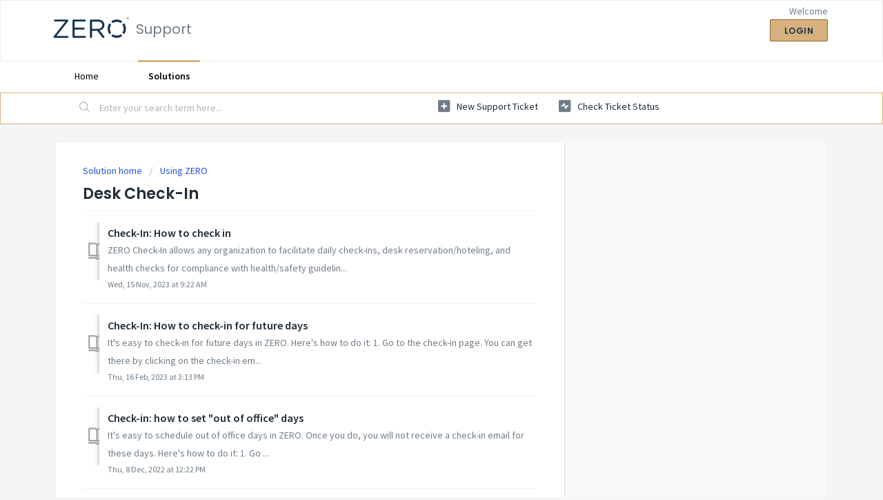

--- FILE ---
content_type: text/html; charset=utf-8
request_url: https://teamzero.freshdesk.com/support/solutions/folders/70000478368/page/1?url_locale=
body_size: 8087
content:
<!DOCTYPE html>
       
        <!--[if lt IE 7]><html class="no-js ie6 dew-dsm-theme " lang="en" dir="ltr" data-date-format="non_us"><![endif]-->       
        <!--[if IE 7]><html class="no-js ie7 dew-dsm-theme " lang="en" dir="ltr" data-date-format="non_us"><![endif]-->       
        <!--[if IE 8]><html class="no-js ie8 dew-dsm-theme " lang="en" dir="ltr" data-date-format="non_us"><![endif]-->       
        <!--[if IE 9]><html class="no-js ie9 dew-dsm-theme " lang="en" dir="ltr" data-date-format="non_us"><![endif]-->       
        <!--[if IE 10]><html class="no-js ie10 dew-dsm-theme " lang="en" dir="ltr" data-date-format="non_us"><![endif]-->       
        <!--[if (gt IE 10)|!(IE)]><!--><html class="no-js  dew-dsm-theme " lang="en" dir="ltr" data-date-format="non_us"><!--<![endif]-->
	<head>
		
		<!-- Title for the page -->
<title> Desk Check-In : Support </title>

<!-- Meta information -->

      <meta charset="utf-8" />
      <meta http-equiv="X-UA-Compatible" content="IE=edge,chrome=1" />
      <meta name="description" content= "" />
      <meta name="author" content= "" />
       <meta property="og:title" content="Desk Check-In" />  <meta property="og:url" content="https://teamzero.freshdesk.com/support/solutions/folders/70000478368" />  <meta property="og:image" content="https://s3.amazonaws.com/cdn.freshdesk.com/data/helpdesk/attachments/production/70006114931/logo/qczvb2Ol4X0dU3FISx5pExS3UoJTj8y4nA.png?X-Amz-Algorithm=AWS4-HMAC-SHA256&amp;amp;X-Amz-Credential=AKIAS6FNSMY2XLZULJPI%2F20260115%2Fus-east-1%2Fs3%2Faws4_request&amp;amp;X-Amz-Date=20260115T153335Z&amp;amp;X-Amz-Expires=604800&amp;amp;X-Amz-SignedHeaders=host&amp;amp;X-Amz-Signature=52e9b0ebb927daa96eb115c93a7a5b9371a47e600588e1a99fa418dc40b49f52" />  <meta property="og:site_name" content="Support" />  <meta property="og:type" content="article" />  <meta name="twitter:title" content="Desk Check-In" />  <meta name="twitter:url" content="https://teamzero.freshdesk.com/support/solutions/folders/70000478368" />  <meta name="twitter:image" content="https://s3.amazonaws.com/cdn.freshdesk.com/data/helpdesk/attachments/production/70006114931/logo/qczvb2Ol4X0dU3FISx5pExS3UoJTj8y4nA.png?X-Amz-Algorithm=AWS4-HMAC-SHA256&amp;amp;X-Amz-Credential=AKIAS6FNSMY2XLZULJPI%2F20260115%2Fus-east-1%2Fs3%2Faws4_request&amp;amp;X-Amz-Date=20260115T153335Z&amp;amp;X-Amz-Expires=604800&amp;amp;X-Amz-SignedHeaders=host&amp;amp;X-Amz-Signature=52e9b0ebb927daa96eb115c93a7a5b9371a47e600588e1a99fa418dc40b49f52" />  <meta name="twitter:card" content="summary" />  <link rel="canonical" href="https://teamzero.freshdesk.com/support/solutions/folders/70000478368" /> 

<!-- Responsive setting -->
<link rel="apple-touch-icon" href="https://s3.amazonaws.com/cdn.freshdesk.com/data/helpdesk/attachments/production/70006114880/fav_icon/h8B9A3UpF581DQqK1NbmtTG6jYDqAhWiXA.ico" />
        <link rel="apple-touch-icon" sizes="72x72" href="https://s3.amazonaws.com/cdn.freshdesk.com/data/helpdesk/attachments/production/70006114880/fav_icon/h8B9A3UpF581DQqK1NbmtTG6jYDqAhWiXA.ico" />
        <link rel="apple-touch-icon" sizes="114x114" href="https://s3.amazonaws.com/cdn.freshdesk.com/data/helpdesk/attachments/production/70006114880/fav_icon/h8B9A3UpF581DQqK1NbmtTG6jYDqAhWiXA.ico" />
        <link rel="apple-touch-icon" sizes="144x144" href="https://s3.amazonaws.com/cdn.freshdesk.com/data/helpdesk/attachments/production/70006114880/fav_icon/h8B9A3UpF581DQqK1NbmtTG6jYDqAhWiXA.ico" />
        <meta name="viewport" content="width=device-width, initial-scale=1.0, maximum-scale=5.0, user-scalable=yes" /> 
		
		<!-- Adding meta tag for CSRF token -->
		<meta name="csrf-param" content="authenticity_token" />
<meta name="csrf-token" content="VrqKhWwYsBXsnLBDd4VPKc8mee7PahoxazvlXkXvgmpwdKnWCUmwq0LvIlKAbSBtn3LBGj7xseFwUL0u9VsLJQ==" />
		<!-- End meta tag for CSRF token -->
		
		<!-- Fav icon for portal -->
		<link rel='shortcut icon' href='https://s3.amazonaws.com/cdn.freshdesk.com/data/helpdesk/attachments/production/70006114880/fav_icon/h8B9A3UpF581DQqK1NbmtTG6jYDqAhWiXA.ico' />

		<!-- Base stylesheet -->
 
		<link rel="stylesheet" media="print" href="https://assets10.freshdesk.com/assets/cdn/portal_print-6e04b27f27ab27faab81f917d275d593fa892ce13150854024baaf983b3f4326.css" />
	  		<link rel="stylesheet" media="screen" href="https://assets8.freshdesk.com/assets/cdn/falcon_portal_utils-a58414d6bc8bc6ca4d78f5b3f76522e4970de435e68a5a2fedcda0db58f21600.css" />	

		
		<!-- Theme stylesheet -->

		<link href="/support/theme.css?v=4&amp;d=1663236983" media="screen" rel="stylesheet" type="text/css">

		<!-- Google font url if present -->
		<link href='https://fonts.googleapis.com/css?family=Source+Sans+Pro:regular,italic,600,700,700italic|Poppins:regular,600,700' rel='stylesheet' type='text/css' nonce='aMQ8S0mIDiixEH6mI62a3w=='>

		<!-- Including default portal based script framework at the top -->
		<script src="https://assets7.freshdesk.com/assets/cdn/portal_head_v2-d07ff5985065d4b2f2826fdbbaef7df41eb75e17b915635bf0413a6bc12fd7b7.js"></script>
		<!-- Including syntexhighlighter for portal -->
		<script src="https://assets4.freshdesk.com/assets/cdn/prism-841b9ba9ca7f9e1bc3cdfdd4583524f65913717a3ab77714a45dd2921531a402.js"></script>

		

		<!-- Access portal settings information via javascript -->
		 <script type="text/javascript">     var portal = {"language":"en","name":"Support","contact_info":"","current_page_name":"article_list","current_tab":"solutions","vault_service":{"url":"https://vault-service.freshworks.com/data","max_try":2,"product_name":"fd"},"current_account_id":2008084,"preferences":{"bg_color":"#f3f5f7","header_color":"#ffffff","help_center_color":"#f3f5f7","footer_color":"#1d2a35","tab_color":"#ffffff","tab_hover_color":"#d6b17e","btn_background":"#f3f5f7","btn_primary_background":"#D6B17E","baseFont":"Source Sans Pro","textColor":"#1d2a35","headingsFont":"Poppins","headingsColor":"#1D2a35","linkColor":"#1d2a35","linkColorHover":"#2753D7","inputFocusRingColor":"#d6b17e","nonResponsive":false},"image_placeholders":{"spacer":"https://assets5.freshdesk.com/assets/misc/spacer.gif","profile_thumb":"https://assets10.freshdesk.com/assets/misc/profile_blank_thumb-4a7b26415585aebbd79863bd5497100b1ea52bab8df8db7a1aecae4da879fd96.jpg","profile_medium":"https://assets6.freshdesk.com/assets/misc/profile_blank_medium-1dfbfbae68bb67de0258044a99f62e94144f1cc34efeea73e3fb85fe51bc1a2c.jpg"},"falcon_portal_theme":true};     var attachment_size = 20;     var blocked_extensions = "";     var allowed_extensions = "";     var store = { 
        ticket: {},
        portalLaunchParty: {} };    store.portalLaunchParty.ticketFragmentsEnabled = false;    store.pod = "us-east-1";    store.region = "US"; </script> 


			
	</head>
	<body>
            	
		
		
		
	<header class="banner">
		<div class="banner-wrapper page">
			<div class="banner-title">
				<a href="/support/home"class='portal-logo'><span class="portal-img"><i></i>
                    <img src='https://s3.amazonaws.com/cdn.freshdesk.com/data/helpdesk/attachments/production/70006114931/logo/qczvb2Ol4X0dU3FISx5pExS3UoJTj8y4nA.png' alt="Logo"
                        onerror="default_image_error(this)" data-type="logo" />
                 </span></a>
				<h1 class="ellipsis heading">Support</h1>
			</div>
			<nav class="banner-nav">
				 <div class="welcome">Welcome <b></b> </div>  <b><a href="/support/login"><b>Login</b></a></b>
			</nav>
		</div>
	</header>
	<nav class="page-tabs">
		<div class="page no-padding no-header-tabs">
			
				<a data-toggle-dom="#header-tabs" href="#" data-animated="true" class="mobile-icon-nav-menu show-in-mobile"></a>
				<div class="nav-link" id="header-tabs">
					
						
							<a href="/support/home" class="">Home</a>
						
					
						
							<a href="/support/solutions" class="active">Solutions</a>
						
					
				</div>
			
		</div>
	</nav>

<!-- Search and page links for the page -->

	<section class="help-center-sc rounded-6">
		<div class="page no-padding">
		<div class="hc-search">
			<div class="hc-search-c">
				<form class="hc-search-form print--remove" autocomplete="off" action="/support/search/solutions" id="hc-search-form" data-csrf-ignore="true">
	<div class="hc-search-input">
	<label for="support-search-input" class="hide">Enter your search term here...</label>
		<input placeholder="Enter your search term here..." type="text"
			name="term" class="special" value=""
            rel="page-search" data-max-matches="10" id="support-search-input">
	</div>
	<div class="hc-search-button">
		<button class="btn btn-primary" aria-label="Search" type="submit" autocomplete="off">
			<i class="mobile-icon-search hide-tablet"></i>
			<span class="hide-in-mobile">
				Search
			</span>
		</button>
	</div>
</form>
			</div>
		</div>
		<div class="hc-nav ">
			 <nav>   <div>
              <a href="/support/tickets/new" class="mobile-icon-nav-newticket new-ticket ellipsis" title="New support ticket">
                <span> New support ticket </span>
              </a>
            </div>   <div>
              <a href="/support/tickets" class="mobile-icon-nav-status check-status ellipsis" title="Check ticket status">
                <span>Check ticket status</span>
              </a>
            </div>  </nav>
		</div>
		</div>
	</section>



<div class="page">
	
	
	<!-- Search and page links for the page -->
	

	<!-- Notification Messages -->
	 <div class="alert alert-with-close notice hide" id="noticeajax"></div> 

	
	<div class="c-wrapper">		
		<section class="main content rounded-6 min-height-on-desktop fc-folder-show" id="folder-show-70000478368">
	<div class="breadcrumb">
		<a href="/support/solutions"> Solution home </a>
		<a href="/support/solutions/70000216086">Using ZERO</a>
	</div>
	<h2 class="heading">Desk Check-In</h2>
	<p class="info-text"></p>
	
				
			<section class="article-list c-list">
				
					<div class="c-row c-article-row">
					    <i class="icon-article-table-row"></i>
						<div class="ellipsis article-title"> 
							<a href="/support/solutions/articles/70000491636-check-in-how-to-check-in" class="c-link">Check-In: How to check in</a>
						</div>
						
						  <div class="description-text">
							 ZERO Check-In allows any organization to facilitate daily check-ins, desk reservation/hoteling, and health checks for compliance with health/safety guidelin...
						  </div>
						
						<div class="help-text">Wed, 15 Nov, 2023 at  9:22 AM</div>
					</div>
				
					<div class="c-row c-article-row">
					    <i class="icon-article-table-row"></i>
						<div class="ellipsis article-title"> 
							<a href="/support/solutions/articles/70000628315-check-in-how-to-check-in-for-future-days" class="c-link">Check-In: How to check-in for future days</a>
						</div>
						
						  <div class="description-text">
							 It&#39;s easy to check-in for future days in ZERO. Here&#39;s how to do it:     1. Go to the check-in page. You can get there by clicking on the check-in em...
						  </div>
						
						<div class="help-text">Thu, 16 Feb, 2023 at  3:13 PM</div>
					</div>
				
					<div class="c-row c-article-row">
					    <i class="icon-article-table-row"></i>
						<div class="ellipsis article-title"> 
							<a href="/support/solutions/articles/70000638811-check-in-how-to-set-out-of-office-days" class="c-link">Check-in: how to set &quot;out of office&quot; days</a>
						</div>
						
						  <div class="description-text">
							 It&#39;s easy to schedule out of office days in ZERO. Once you do, you will not receive a check-in email for these days. Here&#39;s how to do it:     1. Go ...
						  </div>
						
						<div class="help-text">Thu, 8 Dec, 2022 at 12:22 PM</div>
					</div>
				
					<div class="c-row c-article-row">
					    <i class="icon-article-table-row"></i>
						<div class="ellipsis article-title"> 
							<a href="/support/solutions/articles/70000491638-check-in-how-to-check-in-a-colleague" class="c-link">Check-In: How to check in a colleague</a>
						</div>
						
						  <div class="description-text">
							 Here&#39;s how to reserve a desk for a colleague in ZERO:     1. Log in to ZERO and go to the Dashboard from the ZERO Sidebar.      2. In the Check-In Alert...
						  </div>
						
						<div class="help-text">Thu, 6 Jul, 2023 at  8:24 AM</div>
					</div>
				
					<div class="c-row c-article-row">
					    <i class="icon-article-table-row"></i>
						<div class="ellipsis article-title"> 
							<a href="/support/solutions/articles/70000491639-check-in-how-to-check-in-a-guest" class="c-link">Check-in: How to check in a guest</a>
						</div>
						
						  <div class="description-text">
							 1. Log in to ZERO and go to the Dashboard via the ZERO Sidebar.  2. Click on the &quot;Click here&quot; text in the check-in alert          3. On the check-...
						  </div>
						
						<div class="help-text">Fri, 19 Aug, 2022 at  9:55 AM</div>
					</div>
				
					<div class="c-row c-article-row">
					    <i class="icon-article-table-row"></i>
						<div class="ellipsis article-title"> 
							<a href="/support/solutions/articles/70000582727-check-in-using-the-employee-directory" class="c-link">Check In: Using the employee directory</a>
						</div>
						
						  <div class="description-text">
							 The Directory in ZERO allows you to view check-in status for any employee on any date from one page.     Here&#39;s how to use the Directory:     1. Login t...
						  </div>
						
						<div class="help-text">Wed, 9 Nov, 2022 at  9:59 AM</div>
					</div>
				
					<div class="c-row c-article-row">
					    <i class="icon-article-table-row"></i>
						<div class="ellipsis article-title"> 
							<a href="/support/solutions/articles/70000633565-check-in-how-to-view-or-cancel-a-check-in" class="c-link">Check-in: How to view or cancel a check-in</a>
						</div>
						
						  <div class="description-text">
							 Viewing or modifying a future check-in can be handled via the &quot;My Check-Ins&quot; page. Here&#39;s how to do it:     1. Login to ZERO  2. Go to the Das...
						  </div>
						
						<div class="help-text">Tue, 6 Sep, 2022 at  7:45 AM</div>
					</div>
				
					<div class="c-row c-article-row">
					    <i class="icon-article-table-row"></i>
						<div class="ellipsis article-title"> 
							<a href="/support/solutions/articles/70000582723-check-in-creating-a-location" class="c-link">Check-In: Creating a location</a>
						</div>
						
						  <div class="description-text">
							 In order to use Check-In, you must first set up your locations. Here&#39;s how to do that:     1. Navigate to the Settings menu and select &quot;Manage Loca...
						  </div>
						
						<div class="help-text">Wed, 24 Aug, 2022 at 11:18 AM</div>
					</div>
				
					<div class="c-row c-article-row">
					    <i class="icon-article-table-row"></i>
						<div class="ellipsis article-title"> 
							<a href="/support/solutions/articles/70000582732-check-in-manage-desk-locations-surveys" class="c-link">Check-In: Manage Desk Locations &amp; Surveys</a>
						</div>
						
						  <div class="description-text">
							 ZERO Check-in gives you the ability to organize and assign workspaces and office spaces. This is a premium feature and available by contacting your account ...
						  </div>
						
						<div class="help-text">Tue, 14 Nov, 2023 at  3:36 PM</div>
					</div>
				
					<div class="c-row c-article-row">
					    <i class="icon-article-table-row"></i>
						<div class="ellipsis article-title"> 
							<a href="/support/solutions/articles/70000582733-spaces-create-manage-desks" class="c-link">Spaces: Create &amp; Manage Desks</a>
						</div>
						
						  <div class="description-text">
							 ZERO Spaces allows any organization to organize and assign workspaces to comply with guidelines and health/safety practices to ensure your workplace is heal...
						  </div>
						
						<div class="help-text">Fri, 1 Oct, 2021 at 11:50 AM</div>
					</div>
				
			</section>
			<div class="pagination"><ul> <li class="prev disabled"><a>&laquo; Previous</a></li> <li class="active"><a>1</a></li> <li><a href="/support/solutions/folders/70000478368/page/2">2</a></li> <li class="next"><a href="/support/solutions/folders/70000478368/page/2">Next &raquo;</a></li> </ul></div>
		
	
</section>
	</div>
	

	

</div>

	<footer class="footer rounded-6">
		<nav class="footer-links page no-padding">
			
					
						<a href="/support/home" class="">Home</a>
					
						<a href="/support/solutions" class="active">Solutions</a>
					
			
			
			  <a href="#portal-cookie-info" rel="freshdialog" data-lazy-load="true" class="cookie-link"
        data-width="450px" title="Why we love Cookies" data-template-footer="">
        Cookie policy
      </a> <div id="portal-cookie-info" class="hide"><textarea>
        <p>We use cookies to try and give you a better experience in Freshdesk. </p>
        <p>You can learn more about what kind of cookies we use, why, and how from our <a href="https://www.freshworks.com/privacy/" target="_blank" rel="nofollow">Privacy Policy</a>. If you hate cookies, or are just on a diet, you can disable them altogether too. Just note that the Freshdesk service is pretty big on some cookies (we love the choco-chip ones), and some portions of Freshdesk may not work properly if you disable cookies.</p>
        <p>We’ll also assume you agree to the way we use cookies and are ok with it as described in our <a href="https://www.freshworks.com/privacy/" target="_blank" rel="nofollow">Privacy Policy</a>, unless you choose to disable them altogether through your browser.</p>
      </textarea></div> 
		</nav>
	</footer>
	  <div class="copyright">
        <a href=https://www.freshworks.com/freshdesk/?utm_source=portal&utm_medium=reflink&utm_campaign=portal_reflink target="_blank" rel="nofollow"> Help Desk Software </a>
        by Freshdesk
      </div> 




			<script src="https://assets3.freshdesk.com/assets/cdn/portal_bottom-0fe88ce7f44d512c644a48fda3390ae66247caeea647e04d017015099f25db87.js"></script>

		<script src="https://assets3.freshdesk.com/assets/cdn/redactor-642f8cbfacb4c2762350a557838bbfaadec878d0d24e9a0d8dfe90b2533f0e5d.js"></script> 
		<script src="https://assets4.freshdesk.com/assets/cdn/lang/en-4a75f878b88f0e355c2d9c4c8856e16e0e8e74807c9787aaba7ef13f18c8d691.js"></script>
		<!-- for i18n-js translations -->
  		<script src="https://assets6.freshdesk.com/assets/cdn/i18n/portal/en-7dc3290616af9ea64cf8f4a01e81b2013d3f08333acedba4871235237937ee05.js"></script>
		<!-- Including default portal based script at the bottom -->
		<script nonce="aMQ8S0mIDiixEH6mI62a3w==">
//<![CDATA[
	
	jQuery(document).ready(function() {
					
		// Setting the locale for moment js
		moment.lang('en');

		var validation_meassages = {"required":"This field is required.","remote":"Please fix this field.","email":"Please enter a valid email address.","url":"Please enter a valid URL.","date":"Please enter a valid date.","dateISO":"Please enter a valid date ( ISO ).","number":"Please enter a valid number.","digits":"Please enter only digits.","creditcard":"Please enter a valid credit card number.","equalTo":"Please enter the same value again.","two_decimal_place_warning":"Value cannot have more than 2 decimal digits","select2_minimum_limit":"Please type %{char_count} or more letters","select2_maximum_limit":"You can only select %{limit} %{container}","maxlength":"Please enter no more than {0} characters.","minlength":"Please enter at least {0} characters.","rangelength":"Please enter a value between {0} and {1} characters long.","range":"Please enter a value between {0} and {1}.","max":"Please enter a value less than or equal to {0}.","min":"Please enter a value greater than or equal to {0}.","select2_maximum_limit_jq":"You can only select {0} {1}","facebook_limit_exceed":"Your Facebook reply was over 8000 characters. You'll have to be more clever.","messenger_limit_exceeded":"Oops! You have exceeded Messenger Platform's character limit. Please modify your response.","not_equal_to":"This element should not be equal to","email_address_invalid":"One or more email addresses are invalid.","twitter_limit_exceed":"Oops! You have exceeded Twitter's character limit. You'll have to modify your response.","password_does_not_match":"The passwords don't match. Please try again.","valid_hours":"Please enter a valid hours.","reply_limit_exceed":"Your reply was over 2000 characters. You'll have to be more clever.","url_format":"Invalid URL format","url_without_slash":"Please enter a valid URL without '/'","link_back_url":"Please enter a valid linkback URL","requester_validation":"Please enter a valid requester details or <a href=\"#\" id=\"add_requester_btn_proxy\">add new requester.</a>","agent_validation":"Please enter valid agent details","email_or_phone":"Please enter a Email or Phone Number","upload_mb_limit":"Upload exceeds the available 15MB limit","invalid_image":"Invalid image format","atleast_one_role":"At least one role is required for the agent","invalid_time":"Invalid time.","remote_fail":"Remote validation failed","trim_spaces":"Auto trim of leading & trailing whitespace","hex_color_invalid":"Please enter a valid hex color value.","name_duplication":"The name already exists.","invalid_value":"Invalid value","invalid_regex":"Invalid Regular Expression","same_folder":"Cannot move to the same folder.","maxlength_255":"Please enter less than 255 characters","decimal_digit_valid":"Value cannot have more than 2 decimal digits","atleast_one_field":"Please fill at least {0} of these fields.","atleast_one_portal":"Select atleast one portal.","custom_header":"Please type custom header in the format -  header : value","same_password":"Should be same as Password","select2_no_match":"No matching %{container} found","integration_no_match":"no matching data...","time":"Please enter a valid time","valid_contact":"Please add a valid contact","field_invalid":"This field is invalid","select_atleast_one":"Select at least one option.","ember_method_name_reserved":"This name is reserved and cannot be used. Please choose a different name."}	

		jQuery.extend(jQuery.validator.messages, validation_meassages );


		jQuery(".call_duration").each(function () {
			var format,time;
			if (jQuery(this).data("time") === undefined) { return; }
			if(jQuery(this).hasClass('freshcaller')){ return; }
			time = jQuery(this).data("time");
			if (time>=3600) {
			 format = "hh:mm:ss";
			} else {
				format = "mm:ss";
			}
			jQuery(this).html(time.toTime(format));
		});
	});

	// Shortcuts variables
	var Shortcuts = {"global":{"help":"?","save":"mod+return","cancel":"esc","search":"/","status_dialog":"mod+alt+return","save_cuctomization":"mod+shift+s"},"app_nav":{"dashboard":"g d","tickets":"g t","social":"g e","solutions":"g s","forums":"g f","customers":"g c","reports":"g r","admin":"g a","ticket_new":"g n","compose_email":"g m"},"pagination":{"previous":"alt+left","next":"alt+right","alt_previous":"j","alt_next":"k"},"ticket_list":{"ticket_show":"return","select":"x","select_all":"shift+x","search_view":"v","show_description":"space","unwatch":"w","delete":"#","pickup":"@","spam":"!","close":"~","silent_close":"alt+shift+`","undo":"z","reply":"r","forward":"f","add_note":"n","scenario":"s"},"ticket_detail":{"toggle_watcher":"w","reply":"r","forward":"f","add_note":"n","close":"~","silent_close":"alt+shift+`","add_time":"m","spam":"!","delete":"#","show_activities_toggle":"}","properties":"p","expand":"]","undo":"z","select_watcher":"shift+w","go_to_next":["j","down"],"go_to_previous":["k","up"],"scenario":"s","pickup":"@","collaboration":"d"},"social_stream":{"search":"s","go_to_next":["j","down"],"go_to_previous":["k","up"],"open_stream":["space","return"],"close":"esc","reply":"r","retweet":"shift+r"},"portal_customizations":{"preview":"mod+shift+p"},"discussions":{"toggle_following":"w","add_follower":"shift+w","reply_topic":"r"}};
	
	// Date formats
	var DATE_FORMATS = {"non_us":{"moment_date_with_week":"ddd, D MMM, YYYY","datepicker":"d M, yy","datepicker_escaped":"d M yy","datepicker_full_date":"D, d M, yy","mediumDate":"d MMM, yyyy"},"us":{"moment_date_with_week":"ddd, MMM D, YYYY","datepicker":"M d, yy","datepicker_escaped":"M d yy","datepicker_full_date":"D, M d, yy","mediumDate":"MMM d, yyyy"}};

	var lang = { 
		loadingText: "Please Wait...",
		viewAllTickets: "View all tickets"
	};


//]]>
</script> 

		

		
		<script type="text/javascript">
     		I18n.defaultLocale = "en";
     		I18n.locale = "en";
		</script>
			
    	


		<!-- Include dynamic input field script for signup and profile pages (Mint theme) -->

	</body>
</html>
